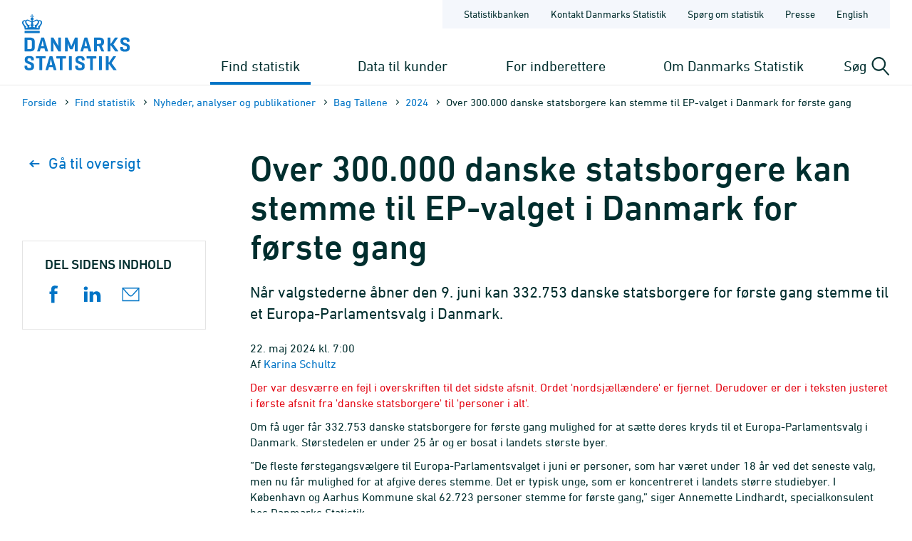

--- FILE ---
content_type: image/svg+xml
request_url: https://www.dst.dk/Site/Dst/images/menuv3/search-blue.svg
body_size: 2713
content:
<svg width="26" height="27" viewBox="0 0 26 27" fill="none" xmlns="http://www.w3.org/2000/svg">
<path d="M24.4898 24.9624L17.0976 16.8569C17.5109 16.4175 17.8757 15.9495 18.1918 15.4531C18.516 14.9486 18.7876 14.4237 19.0064 13.8784C19.2253 13.325 19.3914 12.7554 19.5049 12.1694C19.6184 11.5835 19.6751 10.9854 19.6751 10.375C19.6751 9.74837 19.6143 9.13395 19.4927 8.53174C19.3793 7.92952 19.205 7.34766 18.9699 6.78613C18.7349 6.22461 18.4471 5.69157 18.1067 5.18701C17.7663 4.67432 17.3772 4.19417 16.9395 3.74658C16.5018 3.30713 16.0276 2.9165 15.517 2.57471C15.0063 2.23291 14.4714 1.94808 13.9121 1.72021C13.3528 1.48421 12.7733 1.30518 12.1735 1.18311C11.5736 1.06104 10.9617 1 10.3376 1C9.71343 1 9.10146 1.06104 8.50165 1.18311C7.90185 1.30518 7.3223 1.48421 6.76302 1.72021C6.20374 1.94808 5.66878 2.23291 5.15813 2.57471C4.64748 2.9165 4.17331 3.30713 3.73561 3.74658C3.29791 4.19417 2.90885 4.67432 2.56842 5.18701C2.22799 5.69157 1.94024 6.22461 1.70518 6.78613C1.47012 7.34766 1.2918 7.92952 1.17022 8.53174C1.05674 9.13395 1 9.74837 1 10.375C1 11.0016 1.05674 11.616 1.17022 12.2183C1.2918 12.8205 1.47012 13.4023 1.70518 13.9639C1.94024 14.5254 2.22799 15.0625 2.56842 15.5752C2.90885 16.0879 3.29791 16.564 3.73561 17.0034C4.17331 17.451 4.64748 17.8457 5.15813 18.1875C5.66878 18.5293 6.20374 18.8182 6.76302 19.0542C7.3223 19.2821 7.90185 19.457 8.50165 19.5791C9.10146 19.693 9.71343 19.75 10.3376 19.75C10.8725 19.75 11.3994 19.7052 11.9181 19.6157C12.445 19.5262 12.9516 19.396 13.4379 19.2251C13.9323 19.0542 14.4065 18.8426 14.8604 18.5903C15.3224 18.3299 15.7601 18.0329 16.1735 17.6992L23.5779 25.8047C23.6346 25.8698 23.7035 25.9186 23.7846 25.9512C23.8657 25.9837 23.9467 26 24.0278 26C24.1088 26 24.1858 25.9878 24.2588 25.9634C24.3317 25.939 24.3966 25.8983 24.4533 25.8413C24.583 25.7274 24.6478 25.5809 24.6478 25.4019C24.6559 25.231 24.6033 25.0845 24.4898 24.9624ZM2.24014 10.375C2.24014 9.26009 2.45089 8.21029 2.87237 7.22559C3.30197 6.23275 3.88151 5.37012 4.61101 4.6377C5.34861 3.90527 6.20779 3.32747 7.18856 2.9043C8.16933 2.47298 9.21899 2.25732 10.3376 2.25732C11.4561 2.25732 12.5058 2.47298 13.4865 2.9043C14.4673 3.32747 15.3224 3.90527 16.0519 4.6377C16.7895 5.37012 17.3691 6.23275 17.7906 7.22559C18.2202 8.21029 18.435 9.26009 18.435 10.375C18.435 11.498 18.2202 12.5519 17.7906 13.5366C17.3691 14.5213 16.7895 15.384 16.0519 16.1245C15.3224 16.8569 14.4673 17.4388 13.4865 17.8701C12.5058 18.2933 11.4561 18.5049 10.3376 18.5049C9.21899 18.5049 8.16933 18.2933 7.18856 17.8701C6.20779 17.4388 5.34861 16.8569 4.61101 16.1245C3.88151 15.384 3.30197 14.5213 2.87237 13.5366C2.45089 12.5519 2.24014 11.498 2.24014 10.375Z" fill="#0074C6" stroke="#0074C6"/>
</svg>
